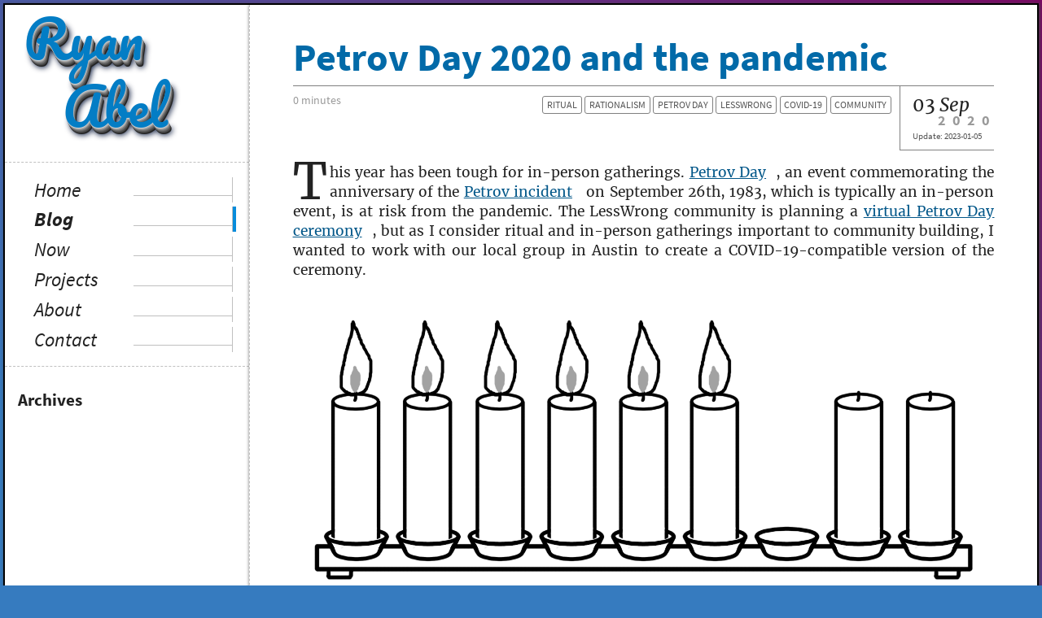

--- FILE ---
content_type: text/html; charset=utf-8
request_url: https://ryan.abel.space/blog/tag:Petrov%20Day
body_size: 3062
content:
<!DOCTYPE html>
<html lang="en">
   <head>
        <meta charset="utf-8">
        <meta http-equiv="X-UA-Compatible" content="IE=edge">
        <meta name="viewport" content="width=device-width, initial-scale=1">
        <meta name="description" content="">
        <meta name="generator" content="GravCMS" />
<meta name="description" content="The personal site of Ryan Abel" />
<meta http-equiv="X-UA-Compatible" content="IE=edge" />
        <link rel="icon" type="image/png" href="/user/themes/enna/images/favicon.png">
        <link rel="icon" href="/favicon.ico" /><!-- 48×48 -->
        <link rel="icon" href="/user/images/icon.svg" type="image/svg+xml" sizes="any" />
        <link rel="apple-touch-icon" href="/user/images/icon-apple-touch.png" /><!-- 180×180 -->
        <link rel="manifest" href="/manifest.webmanifest" />

        <title>Blog | Ryan Abel</title>             <link rel="stylesheet" href="https://cdn.jsdelivr.net/npm/fork-awesome@1.2.0/css/fork-awesome.min.css" integrity="sha256-XoaMnoYC5TH6/+ihMEnospgm0J1PM/nioxbOUdnM8HY=" crossorigin="anonymous">
                                    

            <link href="/user/themes/enna/css/vendor/normalize.min.css" type="text/css" rel="stylesheet">
<link href="/user/themes/enna/css-compiled/main.css" type="text/css" rel="stylesheet">
<link href="/user/plugins/mermaid-diagrams/css/mermaid.css" type="text/css" rel="stylesheet">
<link href="/user/plugins/external_links/assets/css/external_links.css" type="text/css" rel="stylesheet">
<link href="/user/plugins/form/assets/form-styles.css" type="text/css" rel="stylesheet">
<link href="/user/plugins/image-captions/css/image-captions.css" type="text/css" rel="stylesheet">
<link href="/user/plugins/mathjax/assets/css/mathjax.css" type="text/css" rel="stylesheet">
<link href="/user/plugins/page-toc/assets/page-toc-anchors.css" type="text/css" rel="stylesheet">
<link href="/user/plugins/highlight/css/monokai.css" type="text/css" rel="stylesheet">
<link href="/user/plugins/pagination/css/pagination.css" type="text/css" rel="stylesheet">
<link href="/user/plugins/login/css/login.css" type="text/css" rel="stylesheet">
                                    
            
            <script src="/user/themes/enna/js/jquery-1.11.1.min.js"></script>
<script src="/user/plugins/mermaid-diagrams/js/mermaid.min.js"></script>
<script src="/user/plugins/mathjax/assets/js/mathjax.js"></script>
<script src="https://cdnjs.cloudflare.com/ajax/libs/mathjax/2.7.0/MathJax.js?config=TeX-AMS-MML_HTMLorMML"></script>
<script src="/user/plugins/highlight/js/highlight.pack.js"></script>
<script type="application/ld+json">
{"@context":"https://schema.org","@graph":[{"@type":"Organization","@id":"https://ryan.abel.space#organization","name":"Ryan Abel","url":"https://ryan.abel.space","sameAs":["https://twitter.com/GeneralAntilles"],"logo":{"@type":"ImageObject","@id":"https://ryan.abel.space#logo","url":"https://ryan.abel.space/user/images/512.png","width":512,"height":512,"caption":"Ryan Abel"},"image":{"@id":"https://ryan.abel.space#logo"}},{"@type":"WebSite","@id":"https://ryan.abel.space#website","url":"https://ryan.abel.space","name":"Ryan Abel","publisher":{"@id":"https://ryan.abel.space#organization"}},{"@type":"WebPage","@id":"https://ryan.abel.space/blog#webpage","url":"https://ryan.abel.space/blog","inLanguage":"en","name":"Blog | Ryan Abel","isPartOf":{"@id":"https://ryan.abel.space#website"},"datePublished":"2020-12-03T19:11:36+00:00","dateModified":"2020-12-03T19:11:36+00:00"}]}
</script>
<script>
$(document).ready(function() {
                    mermaid.initialize({startOnLoad:true});
                    mermaid.ganttConfig = {
                      axisFormatter: [["%d-%m-%Y", function (d){return d.getDay() == 1;}]]
                    };
                 });
</script>
<script>
hljs.initHighlightingOnLoad();
</script>
    </head>

    <body>
        <div id="wrapper">
            <div class="l-left-column">
<header id="header">
    <h1 class="brand"><a href="/">Ryan Abel&nbsp;</a></h1>
</header>

<nav id="nav" role="navigation">
	<h2>Navigation</h2>
    <ul>
        <li class=""><a href="/">Home</a></li>
        <li class="active"><a href="/blog">Blog<span class="tagline">my writing</span></a></li>
        <li class=""><a href="/now">Now<span class="tagline">what I&#039;m doing</span></a></li>
        <li class=""><a href="/projects">Projects<span class="tagline">stuff I&#039;ve done</span></a></li>
        <li class=""><a href="/about">About<span class="tagline">who I am</span></a></li>
        <li class=""><a href="/contact">Contact<span class="tagline">get in touch</span></a></li>
    </ul>
</nav>
</div>
<div class="sidebar">
		<h3>Archives</h3>
	<ul class="archives blog-post-list">

</ul></div>

            <main class="content">
                <div class="blog-posts">
            <article class="blog-post">
    <header>
        <h1 class="blog-title"><a href="/blog/2020/petrov-day-for-the-pandemic">Petrov Day 2020 and the pandemic</a></h1>

        <span class="blog-date">
            <time datetime="2020-09-03 00:00+00:00">
                <span class="blog-day">03</span>
                <em class="blog-month">Sep</em><br/>
                <span class="blog-year">2020</span>
            </time>
                        <p class="last-updated">Update: <time datetime="2023-01-05 03:00+00:00">2023-01-05</time></p>
                    </span>

        <div class="blog-info">
                        <span class="blog-reading-time"><time>0 minutes</time></span>
                                    <div class="tags">
                <h3>Tags</h3>
                <ul>
                                        <li><a class="tag" href="/blog/tag:community">community</a></li>
                                        <li><a class="tag" href="/blog/tag:COVID-19">COVID-19</a></li>
                                        <li><a class="tag" href="/blog/tag:LessWrong">LessWrong</a></li>
                                        <li><a class="tag" href="/blog/tag:Petrov Day">Petrov Day</a></li>
                                        <li><a class="tag" href="/blog/tag:rationalism">rationalism</a></li>
                                        <li><a class="tag" href="/blog/tag:ritual">ritual</a></li>
                                    </ul>
            </div>
                    </div>

    </header>

    <div class="blog-content">
	<p>This year has been tough for in-person gatherings. <a href="http://petrovday.com/" target="_blank" rel="nofollow noopener noreferrer" class="external-link no-image">Petrov Day</a>, an event commemorating the anniversary of the <a href="https://en.wikipedia.org/wiki/1983_Soviet_nuclear_false_alarm_incident" target="_blank" rel="nofollow noopener noreferrer" class="external-link no-image">Petrov incident</a> on September 26th, 1983, which is typically an in-person event, is at risk from the pandemic. The LessWrong community is planning a <a href="https://www.lesswrong.com/events/bh76S7YhiHYufjpk9/petrov-day-2020-virtual-celebration" target="_blank" rel="nofollow noopener noreferrer" class="external-link no-image">virtual Petrov Day ceremony</a>, but as I consider ritual and in-person gatherings important to community building, I wanted to work with our local group in Austin to create a COVID-19-compatible version of the ceremony.</p>
<p><img src="/blog/2020/petrov-day-for-the-pandemic/./candelabrum6b.png" alt="Petrov Day candelabrum" title="Lit Petrov Day candelabrum"></p>
<p>Highlights:</p>
<ol>
<li>Forgo the customary potluck.</li>
<li>The ceremony will be held outdoors (typically it's held indoors around a kitchen table or similar).</li>
<li>Everyone will wear masks.</li>
<li>Everyone will maintain physical distance.</li>
<li>Minimize handling of ceremony equipment by multiple people.</li>
<li>Designate a "Keep of the Flame" to perform most of the candle actions.</li>
</ol>
<p>The forked repository with the changes and <a href="https://github.com/GeneralAntilles/PetrovDay/releases/tag/1.3.COVID-19" target="_blank" rel="nofollow noopener noreferrer" class="external-link no-image">new versions</a> of the handbook and organizer's guide is available on <a href="https://github.com/GeneralAntilles/PetrovDay" target="_blank" rel="nofollow noopener noreferrer" class="external-link no-image">GitHub</a>. The updated materials were announced to <a href="https://www.lesswrong.com/posts/jPSJTh5ctffyzFNB8/socially-distanced-outdoor-petrov-day-ceremonial-manual" target="_blank" rel="nofollow noopener noreferrer" class="external-link no-image">on LessWrong</a>, but have, so far, not garnered much attention.</p>
<p>Big thanks to the folks in the Austin LessWrong who helped work on these updates.</p>
        <p><a class="read-more" href="/blog/2020/petrov-day-for-the-pandemic">Read more</a></p>
    </div>
</article>
    </div>

    

            </main>

                        <footer id="footer">
	<p>Copyright © 2015–2026 Ryan Abel</p>
</footer>
        </div>
    </body>
</html>

--- FILE ---
content_type: text/css
request_url: https://ryan.abel.space/user/themes/enna/css-compiled/main.css
body_size: 23065
content:
@charset "UTF-8";
/* Responsive */ /* Colors */
/* Main Primary color (dark cerulean) */
/* Dark blue color */
/* Main Secondary color (light green) */
/* Main Complement color (bright orange) */
/* Brand shadow */
/* Headings */
/* Nav */
/* Borders */
/* Shadows */
/* Content colors */
/* Fonts */
/* merriweather-regular - latin */
@font-face {
  font-family: "Merriweather";
  font-style: normal;
  font-weight: 400;
  src: local(""), url("../fonts/merriweather-v22-latin-regular.woff2") format("woff2"), url("../fonts/merriweather-v22-latin-regular.woff") format("woff"); /* Chrome 6+, Firefox 3.6+, IE 9+, Safari 5.1+ */
}
/* merriweather-italic - latin */
@font-face {
  font-family: "Merriweather";
  font-style: italic;
  font-weight: 400;
  src: local(""), url("../fonts/merriweather-v22-latin-italic.woff2") format("woff2"), url("../fonts/merriweather-v22-latin-italic.woff") format("woff"); /* Chrome 6+, Firefox 3.6+, IE 9+, Safari 5.1+ */
}
/* merriweather-700 - latin */
@font-face {
  font-family: "Merriweather";
  font-style: normal;
  font-weight: 700;
  src: local(""), url("../fonts/merriweather-v22-latin-700.woff2") format("woff2"), url("../fonts/merriweather-v22-latin-700.woff") format("woff"); /* Chrome 6+, Firefox 3.6+, IE 9+, Safari 5.1+ */
}
/* merriweather-700italic - latin */
@font-face {
  font-family: "Merriweather";
  font-style: italic;
  font-weight: 700;
  src: local(""), url("../fonts/merriweather-v22-latin-700italic.woff2") format("woff2"), url("../fonts/merriweather-v22-latin-700italic.woff") format("woff"); /* Chrome 6+, Firefox 3.6+, IE 9+, Safari 5.1+ */
}
/* source-sans-pro-regular - latin */
@font-face {
  font-family: "Source Sans Pro";
  font-style: normal;
  font-weight: 400;
  src: url("../fonts/source-sans-pro-v14-latin-regular.eot"); /* IE9 Compat Modes */
  src: local(""), url("../fonts/source-sans-pro-v14-latin-regular.eot?#iefix") format("embedded-opentype"), url("../fonts/source-sans-pro-v14-latin-regular.woff2") format("woff2"), url("../fonts/source-sans-pro-v14-latin-regular.woff") format("woff"), url("../fonts/source-sans-pro-v14-latin-regular.ttf") format("truetype"), url("../fonts/source-sans-pro-v14-latin-regular.svg#SourceSansPro") format("svg"); /* Legacy iOS */
}
/* source-sans-pro-italic - latin */
@font-face {
  font-family: "Source Sans Pro";
  font-style: italic;
  font-weight: 400;
  src: url("../fonts/source-sans-pro-v14-latin-italic.eot"); /* IE9 Compat Modes */
  src: local(""), url("../fonts/source-sans-pro-v14-latin-italic.eot?#iefix") format("embedded-opentype"), url("../fonts/source-sans-pro-v14-latin-italic.woff2") format("woff2"), url("../fonts/source-sans-pro-v14-latin-italic.woff") format("woff"), url("../fonts/source-sans-pro-v14-latin-italic.ttf") format("truetype"), url("../fonts/source-sans-pro-v14-latin-italic.svg#SourceSansPro") format("svg"); /* Legacy iOS */
}
/* source-sans-pro-700 - latin */
@font-face {
  font-family: "Source Sans Pro";
  font-style: normal;
  font-weight: 700;
  src: url("../fonts/source-sans-pro-v14-latin-700.eot"); /* IE9 Compat Modes */
  src: local(""), url("../fonts/source-sans-pro-v14-latin-700.eot?#iefix") format("embedded-opentype"), url("../fonts/source-sans-pro-v14-latin-700.woff2") format("woff2"), url("../fonts/source-sans-pro-v14-latin-700.woff") format("woff"), url("../fonts/source-sans-pro-v14-latin-700.ttf") format("truetype"), url("../fonts/source-sans-pro-v14-latin-700.svg#SourceSansPro") format("svg"); /* Legacy iOS */
}
/* source-sans-pro-700italic - latin */
@font-face {
  font-family: "Source Sans Pro";
  font-style: italic;
  font-weight: 700;
  src: url("../fonts/source-sans-pro-v14-latin-700italic.eot"); /* IE9 Compat Modes */
  src: local(""), url("themes//fonts/source-sans-pro-v14-latin-700italic.eot?#iefix") format("embedded-opentype"), url("../fonts/source-sans-pro-v14-latin-700italic.woff2") format("woff2"), url("../fonts/source-sans-pro-v14-latin-700italic.woff") format("woff"), url("../fonts/source-sans-pro-v14-latin-700italic.ttf") format("truetype"), url("../fonts/source-sans-pro-v14-latin-700italic.svg#SourceSansPro") format("svg"); /* Legacy iOS */
}
/* pacifico-regular - latin */
@font-face {
  font-family: "Pacifico";
  font-style: normal;
  font-weight: 400;
  src: url("../fonts/pacifico-v17-latin-regular.eot"); /* IE9 Compat Modes */
  src: local(""), url("../fonts/pacifico-v17-latin-regular.eot?#iefix") format("embedded-opentype"), url("../fonts/pacifico-v17-latin-regular.woff2") format("woff2"), url("../fonts/pacifico-v17-latin-regular.woff") format("woff"), url("../fonts/pacifico-v17-latin-regular.ttf") format("truetype"), url("../fonts/pacifico-v17-latin-regular.svg#Pacifico") format("svg"); /* Legacy iOS */
}
a {
  color: #025789;
}

a:visited {
  color: #D77600;
}

a:hover {
  color: #00974A;
}

a:active {
  color: #00E26F;
}

abbr {
  border-bottom: 1px dotted silver;
}

body {
  font-family: "Merriweather", sans-serif;
  background: linear-gradient(45deg, rgb(54, 123, 191) 30%, rgb(121, 9, 99) 100%);
  background-color: rgb(54, 123, 191);
  color: #222;
  min-height: 100vh;
  padding: 0.5ex;
  text-rendering: optimizeLegibility;
}

h1,
h2,
h3,
h4,
h5,
h6 {
  text-align: left;
  margin: 0;
  font-family: "Source Sans Pro", serif;
}

h1 a,
h2 a,
h3 a,
h4 a,
h5 a,
h6 a {
  text-decoration: none;
  transition: color 0.3s ease;
}
h1 a:hover,
h2 a:hover,
h3 a:hover,
h4 a:hover,
h5 a:hover,
h6 a:hover {
  transition: color 0.3s ease;
}

h1 {
  font-size: 2.75em;
  line-height: 1.25em;
}

h2 {
  font-size: 2em;
  line-height: 1.25em;
}

h3 {
  font-size: 1.5em;
  line-height: 1.25em;
}

h4 {
  font-size: 1.125em;
  line-height: 1.25em;
}

h5 {
  font-size: 1em;
  line-height: 1.25em;
}

h6 {
  font-size: 1em;
  line-height: 1.25em;
}

h1, h1 a, h1 a:visited {
  color: #026AA8;
}

h2, h2 a, h2 a:visited {
  color: #025789;
}

h3, h3 a, h3 a:visited,
h4, h4 a, h4 a:visited,
h5, h5 a, h5 a:visited,
h6, h6 a, h6 a:visited {
  color: #222;
}

h1 a:hover {
  color: #038ada;
}

h2 a:hover {
  color: #0377bb;
}

h3 a:hover, h4 a:hover, h5 a:hover, h6 a:hover {
  color: #484848;
}

h1 a:active, h2 a:active, h3 a:active, h4 a:active, h5 a:active, h6 a:active {
  color: #00974A;
}

hr {
  color: #222;
  border: none;
  clear: both;
}

hr:after {
  content: "⁂";
  display: block;
  width: 5em;
  padding-top: 0.5ex;
  margin: auto;
  position: relative;
  top: -1.5ex;
}

main.content {
  font-size: 14px;
}
@media screen and (min-width: 450px) {
  main.content {
    font-size: calc(14px + 6 * ((100vw - 450px) / 150));
  }
}
@media screen and (min-width: 600px) {
  main.content {
    font-size: calc(14px + 6 * ((100vw - 600px) / 400));
  }
}
@media screen and (min-width: 1000px) {
  main.content {
    font-size: calc(14px + 6 * ((100vw - 1000px) / 500));
  }
}
@media screen and (min-width: 1500px) {
  main.content {
    font-size: calc(14px + 6 * ((100vw - 1500px) / 500));
  }
}
@media screen and (min-width: 2000px) {
  main.content {
    font-size: 20px;
  }
}

p {
  padding-top: 0.3ex;
  padding-bottom: 0.3ex;
  line-height: 1.4;
}

table {
  text-align: left;
  font-size: 90%;
  background: white;
  margin: 1ex auto;
  border-collapse: collapse;
  width: 100%;
  margin: 30px 0;
}

th {
  font-size: 100%;
  color: #222;
  padding: 0.5em 0.8em;
  border-bottom: 2px solid silver;
  font-weight: bold;
  background: #f9f9f9;
  padding: 5px;
}

td {
  border-bottom: 1px solid #aaa;
  color: #222;
  padding: 0.5em 0.8em;
  padding: 5px;
}

tbody tr:hover td {
  color: #026AA8;
  background-color: #eee;
}

blockquote {
  padding: 0 0 0 20px !important;
  font-size: 16px;
  color: #222;
}
blockquote > blockquote > blockquote {
  margin: 0;
}
blockquote > blockquote > blockquote p {
  padding: 15px;
  display: block;
  margin-top: 0;
  margin-bottom: 0;
  border: 1px solid #eee;
}
blockquote > blockquote > blockquote > p {
  margin-left: -75px;
  color: #8a6d3b;
  background-color: #fcf8e3;
  border-color: #faebcc;
}
blockquote > blockquote > blockquote > blockquote > p {
  margin-left: -100px;
  color: #a94442;
  background-color: #f2dede;
  border-color: #ebccd1;
}
blockquote > blockquote > blockquote > blockquote > blockquote > p {
  margin-left: -125px;
  color: #31708f;
  background-color: #d9edf7;
  border-color: #bce8f1;
}
blockquote > blockquote > blockquote > blockquote > blockquote > blockquote > p {
  margin-left: -150px;
  color: #3c763d;
  background-color: #dff0d8;
  border-color: #d6e9c6;
}

/* Borders */
#header .brand {
  margin: 0.5ex 0 1ex 0;
  padding: 0 0 0 0.5em;
  text-align: left;
  text-shadow: 0 1px 0 #cfcfcf, 1px 2px 0 #acacac, 1px 3px 0 #8d8d8d, 2px 4px 0 #747474, 2px 5px 0 #5f5f5f, 3px 6px 0 #4b4b4b, 3px 7px 0 #363636, 4px 8px 0 #222222, 5px 9px 7px #001135;
  font-family: "Pacifico", serif;
  font-size: 400%;
  font-weight: 400;
}
#header .brand a, #header .brand a:visited, #header .brand a:hover, #header .brand a:active {
  color: #037dc5;
  text-decoration: none;
}
@media only screen and (max-width: 600px) {
  #header .brand {
    font-size: 300%;
  }
}

nav {
  margin-top: 0ex;
}

#header {
  padding: 0;
}
#header .brand {
  position: relative;
  z-index: 3;
}
@media only screen and (min-width: 1000px) {
  #header {
    float: left;
  }
  #header .brand {
    margin: 0 0 0 0;
    padding: 0 0 0 1.1em;
    line-height: 1.3;
    text-indent: -0.75em;
    text-align: left;
  }
}

nav {
  position: relative;
  z-index: 2;
  overflow: auto;
  border-top: 1px dashed silver;
  border-bottom: 1px dashed silver;
  padding: 1ex;
  font-family: "Source Sans Pro";
  font-style: italic;
  font-size: 130%;
  box-shadow: 0 0 5px gray;
}
nav a {
  padding: 0 1ex;
  width: auto;
  text-decoration: none;
  color: #222;
  transition: color 0.3s ease;
}
nav a .tagline {
  transition: color 0.3s ease;
  color: white;
}
nav a:hover {
  color: #747474;
  transition: color 0.3s ease;
}
nav a:hover .tagline {
  transition: color 0.3s ease;
  color: #222;
}
nav a:visited, nav a:active {
  color: #222;
  text-decoration: none;
}
nav .active a {
  font-weight: bold;
}
nav .active {
  border-bottom: 5px solid #078CDB;
}
nav ul {
  display: flex;
  flex-wrap: wrap;
  justify-content: flex-end;
  margin: 0;
  padding: 0;
  height: 100%;
  list-style-type: none;
  text-align: left;
}
nav li {
  border-left: 1px solid silver;
}
nav li span {
  display: none;
}
nav h2 {
  display: none;
}
@media only screen and (min-width: 1000px) {
  nav {
    z-index: 1;
    float: left;
    clear: left;
    margin: 0.5em 0 0.5em 0;
    border: 0;
    border-bottom: 1px dashed silver;
    border-top: 1px dashed silver;
    padding: 0;
    width: 100%;
    font-size: 1.5em;
    box-shadow: none;
  }
  nav ul {
    display: block;
    margin: 1ex 1ex 1ex 1em;
    padding: 0;
    height: auto;
    width: 90%;
    overflow: auto;
    list-style-type: none;
    text-align: left;
  }
  nav li {
    float: none;
    margin: 0.5ex 0.5ex 0.5ex 1ex;
    border: 0;
    width: 90%;
  }
  nav li a {
    display: block;
    margin: 0;
    border-right: 1px solid silver;
    padding: 0;
    width: 100%;
  }
  nav li span {
    position: relative;
    top: 1ex;
    float: right;
    display: inline;
    padding-right: 0.7em;
    font-size: 0.5em;
  }
  nav li:after {
    float: right;
    display: block;
    margin-top: -0.35em;
    border-bottom: 1px solid silver;
    width: 50%;
    content: "";
  }
  nav li:nth-of-type(1) {
    border-left: 0;
  }
  nav li.active {
    border-right: 5px solid #078CDB;
    border-bottom: none;
  }
  nav li.active span {
    font-weight: 400;
  }
}

.sidebar {
  display: none;
  margin: 1em 0 0 1em;
  width: 255px;
  font-family: "Source Sans Pro", sans-serif;
}
.sidebar h3 {
  font-size: 1.3em;
}
.sidebar time {
  padding-left: 0.5em;
  font-size: 0.8em;
  font-style: italic;
}
.sidebar .blog-post-list {
  font-size: 0.8em;
}
.sidebar .social-networks {
  font-size: 2.2em;
}
@media only screen and (min-width: 1000px) {
  .sidebar {
    display: block;
    float: left;
    clear: left;
  }
}
@media only screen and (min-width: 1500px) {
  .sidebar {
    float: right;
    clear: none;
    margin: 1em 1em 0 1em;
  }
}

.content {
  position: relative;
  z-index: 1;
  padding: 1em 1em 0.5ex 1em;
  min-height: 30em;
  overflow: auto;
  text-align: justify;
}
@media only screen and (min-width: 1000px) {
  .content {
    border-left: 1px dashed silver;
    padding: 2em 3em;
    box-shadow: 0 0 4px gray;
    height: 100%;
    min-height: 500px;
  }
}
@media only screen and (min-width: 1500px) {
  .content {
    border-right: 1px dashed silver;
    box-shadow: 0 0 4px gray;
  }
}
.content img, .content video {
  max-width: 100%;
}
.content li {
  line-height: 1.4;
  margin: 0;
}

.blog-post header, .project-item header {
  margin-bottom: 0;
}

.blog-date {
  float: right;
  margin-left: 0;
  margin-bottom: 1ex;
  border-left: 1px solid gray;
  border-bottom: 1px solid gray;
  padding: 0.7ex 1.2ex;
  font-size: 1.3em;
}
.blog-date .last-updated {
  color: #555555;
  margin: 0;
  padding: 0;
  font-size: 0.5em;
  font-family: "Source Sans Pro", sans-serif;
}

.blog-reading-time {
  color: #999;
  white-space: nowrap;
  font-size: 0.8em;
  font-family: "Source Sans Pro", sans-serif;
}

.blog-info {
  overflow: auto;
  padding-top: 0.3em;
}

.blog-year {
  display: block;
  position: relative;
  right: -1em;
  margin-bottom: 0.4em;
  width: 100%;
  text-align: right;
  line-height: 0.6em;
  letter-spacing: 0.45em;
  color: #999;
  font-family: "Source Sans Pro", sans-serif;
  font-size: 0.8em;
  font-weight: bold;
}

.blog-title, .project-title {
  border-bottom: 1px solid gray;
  padding-bottom: 0.2ex;
  width: 100%;
}
.blog-title a, .project-title a {
  margin-right: 0;
  margin-left: 0;
  text-decoration: none;
}

.blog-content > p:first-of-type:first-letter, .project-item > p:first-of-type:first-letter {
  float: left;
  font-size: 350%;
}
.blog-content p:nth-of-type(1), .project-item p:nth-of-type(1) {
  clear: both;
}
.blog-content img, .project-item img {
  display: block;
  margin-right: auto;
  margin-left: auto;
  max-width: 100%;
  max-height: 500px;
}

.page-toc {
  font-family: "Source Sans Pro", sans-serif;
}

.read-more {
  margin-left: 1.5em;
  font-size: 0.8em;
  font-style: italic;
}
.read-more:after {
  content: " »";
}

.snlinks {
  padding: 0;
  margin: 0;
  font-size: 4em;
}
.snlinks li {
  float: left;
  padding-right: 0.6ex;
  list-style: none;
}
.snlinks li a {
  height: 1em;
}

.tags {
  float: right;
  margin: 1ex 1ex 0 1ex;
  padding: 0;
  font-size: 70%;
  font-weight: 400;
}
.tags li {
  float: right;
  margin: 0;
  padding: 0 0.3em 0.3em 0;
  list-style: none;
  line-height: 1.93em;
}
.tags ul {
  margin: 0;
  padding: 0;
}
.tags a {
  border: 1px solid gray;
  border-radius: 3px;
  padding: 0.4ex 0.8ex 0.4ex 0.8ex;
  text-transform: uppercase;
  text-decoration: none;
  text-shadow: none;
  color: #555555;
  font-family: "Source Sans Pro", sans-serif;
  transition: color 0.3s ease, border 0.3s ease;
}
.tags a:hover {
  border-color: silver;
  color: #888;
  transition: color 0.3s ease, border 0.3s ease;
}
.tags h3 {
  display: none;
}

#wrapper {
  margin: auto;
  border: 2px solid black;
  background-color: white;
  box-shadow: 1px 1px 4px #444;
}
@media only screen and (min-width: 1000px) {
  #wrapper {
    overflow: auto;
    background-color: white;
  }
}

#footer {
  position: relative;
  z-index: 2;
  clear: both;
  border-top: 1px dashed silver;
  padding: 1ex;
  background-color: white;
  text-align: center;
  font-family: "Source Sans Pro", sans-serif;
  font-style: italic;
  font-size: 70%;
  box-shadow: 0 0 5px gray;
}

.l-float-right {
  width: 45%;
  float: left;
  margin: 0 1em 0.5ex 0;
}

.l-float-right {
  width: 45%;
  float: right;
  margin: 0 0 0.5ex 1em;
}

@media only screen and (min-width: 1000px) {
  .l-left-column {
    float: left;
    width: 300px;
  }
}
.project-item:after {
  content: "";
}

.project-title {
  padding-top: 1ex;
}

.project-links {
  float: left;
  font-size: 1.7em;
}

.project-description {
  clear: both;
}

.width-100 {
  width: 100%;
}

.home {
  background: url("/user/images/ryan-desk-laptop.jpg") no-repeat center center;
  background-size: cover;
  min-height: 35em;
}
.home h1 {
  font-weight: 100;
  text-align: left;
  font-family: "Slate Pro", "Helvetica Neue", "Helvetica", sans-serif;
  background: linear-gradient(to right, rgb(40, 40, 40), rgba(40, 40, 40, 0.03), rgba(0, 0, 0, 0));
  margin: 1ex 0;
  padding: 0.5ex 0 0.5ex 1ex;
  text-shadow: 1px 1px 1px black, 1px 1px 2px black;
  color: white;
}
.home h1:nth-of-type(1) {
  text-align: left;
}
.home h1:nth-of-type(3) {
  background: linear-gradient(to right, rgb(40, 40, 40), rgba(40, 40, 40, 0.08), rgba(0, 0, 0, 0));
}
@media only screen and (max-width: 600px) {
  .home {
    background-image: url("/user/images/ryan-desk-laptop@0.5x.jpg");
  }
}
@media only screen and (min-width: 1000px) {
  .home {
    background-image: url("/user/images/ryan-desk-laptop.jpg");
  }
}
@media only screen and (min-width: 1500px) {
  .home {
    background-image: url("/user/images/ryan-desk-laptop@2x.jpg");
    border-right: none;
  }
}
@media only screen and (-webkit-min-device-pixel-ratio: 1.5), only screen and (min--moz-device-pixel-ratio: 1.5), only screen and (-o-min-device-pixel-ratio: 1.5/1), only screen and (min-device-pixel-ratio: 1.5), only screen and (min-resolution: 142dpi), only screen and (min-resolution: 1.5dppx) {
  .home {
    background-image: url("/user/images/ryan-desk-laptop@2x.jpg");
  }
}
@media only screen and (-webkit-min-device-pixel-ratio: 2), only screen and (min--moz-device-pixel-ratio: 2), only screen and (-o-min-device-pixel-ratio: 2/1), only screen and (min-device-pixel-ratio: 2), only screen and (min-resolution: 192dpi), only screen and (min-resolution: 2dppx) {
  .home {
    background-image: url("/user/images/ryan-desk-laptop@2x.jpg");
  }
}
@media only screen and (-webkit-min-device-pixel-ratio: 3), only screen and (min--moz-device-pixel-ratio: 3), only screen and (-o-min-device-pixel-ratio: 3/1), only screen and (min-device-pixel-ratio: 3), only screen and (min-resolution: 288dpi), only screen and (min-resolution: 3dppx) {
  .home {
    background-image: url("/user/images/ryan-desk-laptop@3x.jpg");
  }
}

.last-modified {
  float: right;
  color: #888;
  font-size: 85%;
  font-style: italic;
}

@media only screen and (-webkit-min-device-pixel-ratio: 2) and (max-device-width: 1440px) {
  .home {
    background-image: url("/user/images/ryan-desk-laptop@2x.jpg");
  }
  h1 {
    font-size: 2em;
  }
  h2 {
    font-size: 1.625em;
    line-height: 1.15384615em;
  }
  h3 {
    font-size: 1.375em;
    line-height: 1.13636364em;
  }
  h4 {
    font-size: 1.125em;
    line-height: 1.11111111em;
  }
}
@media only screen and (min-device-pixel-ratio: 3), only screen and (-webkit-min-device-pixel-ratio: 3) {
  .home {
    background: url("/user/images/ryan-desk-laptop@3x.jpg") no-repeat center center;
    background-size: cover;
  }
}
@media only screen and (prefers-color-scheme: dark) and (min-width: 1000px) {
  .content {
    box-shadow: 0 0 4px #111;
  }
}
@media only screen and (prefers-color-scheme: dark) and (min-width: 1500px) {
  .content {
    box-shadow: 0 0 4px #111;
  }
}
@media (prefers-color-scheme: dark) {
  #wrapper {
    background-color: #353535;
    box-shadow: 1px 1px 4px #444;
  }
}
@media only screen and (prefers-color-scheme: dark) and (min-width: 1000px) {
  #wrapper {
    overflow: auto;
    background-color: #353535;
  }
}
@media (prefers-color-scheme: dark) {
  #footer {
    background-color: #353535;
    box-shadow: 0 0 5px #111;
  }
}
@media (prefers-color-scheme: dark) {
  a {
    color: #038ad9;
  }
}
@media (prefers-color-scheme: dark) {
  .tags a {
    color: #cccccc;
  }
  .tags a:hover {
    border-color: #e9e9e9;
    color: whitesmoke;
  }
}
@media (prefers-color-scheme: dark) {
  .blog-date .last-updated {
    color: #cccccc;
  }
}
@media (prefers-color-scheme: dark) {
  a:visited {
    color: #ff9f2a;
  }
}
@media (prefers-color-scheme: dark) {
  a:hover {
    color: #00e972;
  }
}
@media (prefers-color-scheme: dark) {
  a:active {
    color: #35ff98;
  }
}
@media (prefers-color-scheme: dark) {
  nav a {
    color: white;
  }
  nav a .tagline {
    color: #353535;
  }
  nav a:hover {
    color: #adadad;
  }
  nav a:hover .tagline {
    color: white;
  }
  nav a:visited, nav a:active {
    color: white;
  }
}
@media (prefers-color-scheme: dark) {
  body {
    background-color: rgb(54, 123, 191);
    color: white;
  }
}
@media (prefers-color-scheme: dark) {
  h1, h1 a, h1 a:visited {
    color: #038ada;
  }
}
@media (prefers-color-scheme: dark) {
  h2, h2 a, h2 a:visited {
    color: #0377bb;
  }
}
@media (prefers-color-scheme: dark) {
  h3, h3 a, h3 a:visited,
  h4, h4 a, h4 a:visited,
  h5, h5 a, h5 a:visited,
  h6, h6 a, h6 a:visited {
    color: white;
  }
}
@media (prefers-color-scheme: dark) {
  h1 a:hover {
    color: #14a5fc;
  }
}
@media (prefers-color-scheme: dark) {
  h2 a:hover {
    color: #0397ee;
  }
}
@media (prefers-color-scheme: dark) {
  h3 a:hover, h4 a:hover, h5 a:hover, h6 a:hover {
    color: #d9d9d9;
  }
}
@media (prefers-color-scheme: dark) {
  h1 a:active, h2 a:active, h3 a:active, h4 a:active, h5 a:active, h6 a:active {
    color: #00974A;
  }
}
@media (prefers-color-scheme: dark) {
  hr {
    color: white;
  }
}
@media (prefers-color-scheme: dark) {
  table {
    background: #353535;
  }
}
@media (prefers-color-scheme: dark) {
  th {
    color: white;
    border-bottom: 2px solid silver;
    background: #5f5f5f;
  }
}
@media (prefers-color-scheme: dark) {
  td {
    border-bottom: 1px solid #aaa;
    color: white;
  }
}
@media (prefers-color-scheme: dark) {
  tbody tr:hover td {
    color: #039df9;
    background-color: #494949;
  }
}
@media (prefers-color-scheme: dark) {
  blockquote {
    color: white;
  }
  blockquote > blockquote > blockquote p {
    border: 1px solid #eee;
  }
  blockquote > blockquote > blockquote > p {
    color: #8a6d3b;
    background-color: #fcf8e3;
    border-color: #faebcc;
  }
  blockquote > blockquote > blockquote > blockquote > p {
    color: #a94442;
    background-color: #f2dede;
    border-color: #ebccd1;
  }
  blockquote > blockquote > blockquote > blockquote > blockquote > p {
    color: #31708f;
    background-color: #d9edf7;
    border-color: #bce8f1;
  }
  blockquote > blockquote > blockquote > blockquote > blockquote > blockquote > p {
    color: #3c763d;
    background-color: #dff0d8;
    border-color: #d6e9c6;
  }
}
@media screen and (-webkit-min-device-pixel-ratio: 0) {
  #header .brand {
    margin-bottom: 0.5ex;
  }
  .blog-content p:first-of-type:first-letter, .project-item p:first-of-type:first-letter {
    margin: 0 0.1ex 0 0;
    padding: 0;
    line-height: 0.8;
  }
}
/*
 * nav a:hover color
 *
 * Fix some sort of issue that's affecting the transition of a:hover in the nav
 */
nav a:hover {
  color: #747474 !important;
}

@media (prefers-color-scheme: dark) {
  nav a:hover {
    color: #adadad !important;
  }
}

/*# sourceMappingURL=main.css.map */


--- FILE ---
content_type: text/css
request_url: https://ryan.abel.space/user/plugins/highlight/css/monokai.css
body_size: 840
content:
/*
Monokai style - ported by Luigi Maselli - http://grigio.org
*/

.hljs {
  display: block;
  overflow-x: auto;
  padding: 0.5em;
  background: #272822;
  color: #ddd;
}

.hljs-tag,
.hljs-keyword,
.hljs-selector-tag,
.hljs-literal,
.hljs-strong,
.hljs-name {
  color: #f92672;
}

.hljs-code {
  color: #66d9ef;
}

.hljs-class .hljs-title {
  color: white;
}

.hljs-attribute,
.hljs-symbol,
.hljs-regexp,
.hljs-link {
  color: #bf79db;
}

.hljs-string,
.hljs-bullet,
.hljs-subst,
.hljs-title,
.hljs-section,
.hljs-emphasis,
.hljs-type,
.hljs-built_in,
.hljs-builtin-name,
.hljs-selector-attr,
.hljs-selector-pseudo,
.hljs-addition,
.hljs-variable,
.hljs-template-tag,
.hljs-template-variable {
  color: #a6e22e;
}

.hljs-comment,
.hljs-quote,
.hljs-deletion,
.hljs-meta {
  color: #75715e;
}

.hljs-keyword,
.hljs-selector-tag,
.hljs-literal,
.hljs-doctag,
.hljs-title,
.hljs-section,
.hljs-type,
.hljs-selector-id {
  font-weight: bold;
}
